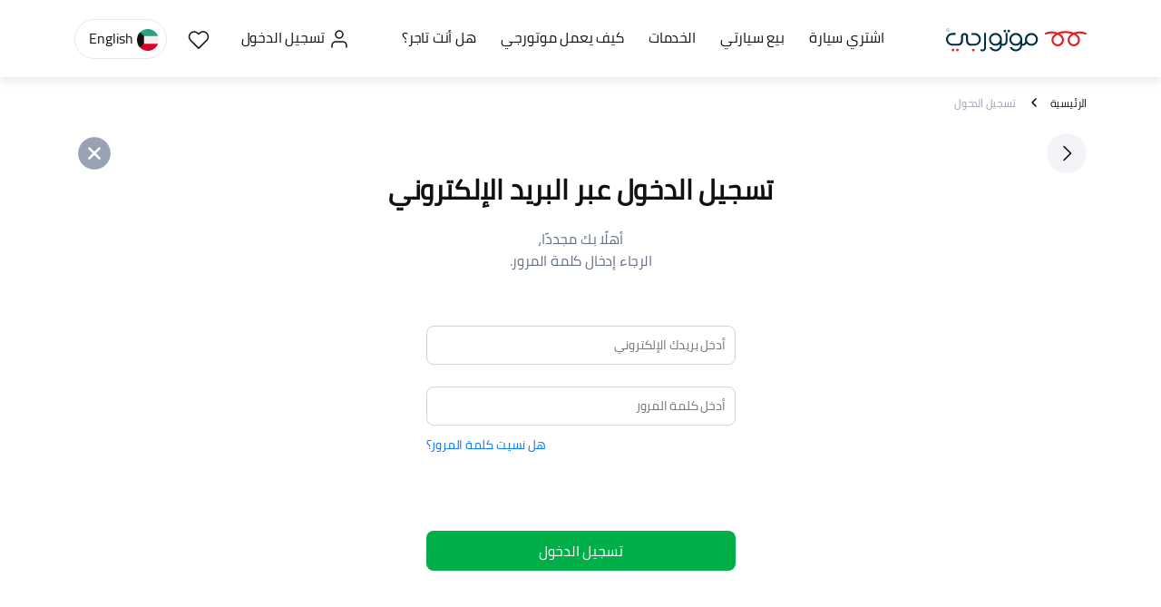

--- FILE ---
content_type: text/html; charset=utf-8
request_url: https://www.motorgy.com/ar/SignIn?returnUrl=car-details%2Fcadillac-escalade-2015%2F16916
body_size: 21970
content:

<!DOCTYPE html>
<html dir="rtl" lang="ar-kw">
<head>
    <meta charset="utf-8" />
    <meta name="viewport" content="width=device-width, initial-scale=1, maximum-scale=1.0, user-scalable=yes ,shrink-to-fit=no">
    <meta http-equiv="Content-Type" content="text/html;charset=UTF-8">
    
    <link async media="all" rel="shortcut icon" href="/images/logo/Motorgy_Logo.png" type="image/x-icon">
    <link rel="manifest" href="/manifest.json">
    <link rel="manifest" href="/manifest.webmanifest" />
    <link rel="apple-touch-icon" href="/images/logo/Motorgy_Logo.png">

        <link href="/styles/bundle_v1.rtl.min.css" rel="stylesheet" />
    
<link rel="alternate" hreflang="AR-KW" href="https://www.motorgy.com/ar" />
<link rel="alternate" hreflang="EN-KW" href="https://www.motorgy.com" />
<link rel="alternate" hreflang="x-default" href="https://www.motorgy.com" />

<link rel="canonical" href="https://www.motorgy.com/ar/signin" />
<script type="application/ld+json">
    {
    "context": "https://schema.org",
    "type": "Corporation",
    "name": "Motorgy",
    "url": "https://www.motorgy.com",
    "sameAs": [
        "https://www.facebook.com/Motorgy-103042014678892/",
        "https://twitter.com/motorgykw/",
        "https://www.instagram.com/motorgykw/"
    ]
   }
</script>


        <!--Enable google index-->
        <meta name="robot" content="index">


<!-- Open Graph data -->

<meta property="og:title" content="&#x623;&#x647;&#x644;&#x64B;&#x627; &#x628;&#x643; &#x641;&#x64A; &#x645;&#x648;&#x62A;&#x648;&#x631;&#x62C;&#x64A;" />
<meta property="og:type" content="website" />
<meta property="og:url" content="https://www.motorgy.com/ar/signin?returnurl=car-details%2fcadillac-escalade-2015%2f16916" />
<meta property="og:image" og:image:width="300px" og:image:height="300px" name="logoShare" content="https://www.motorgy.com/images/logo/Motorgy_Logo.png" />
<meta property="og:description" name="descShare" content="&#x645;&#x648;&#x62A;&#x648;&#x631;&#x62C;&#x64A; &#x647;&#x648; &#x623;&#x633;&#x647;&#x644; &#x637;&#x631;&#x64A;&#x642;&#x629; &#x644;&#x628;&#x64A;&#x639; &#x633;&#x64A;&#x627;&#x631;&#x62A;&#x643; &#x641;&#x64A; &#x627;&#x644;&#x643;&#x648;&#x64A;&#x62A;" />
<meta property="og:site_name" content="Motorgy" />
<!-- Twitter Card data -->
<meta name="twitter:card" content="summary_large_image">
<meta name="twitter:title" content="&#x623;&#x647;&#x644;&#x64B;&#x627; &#x628;&#x643; &#x641;&#x64A; &#x645;&#x648;&#x62A;&#x648;&#x631;&#x62C;&#x64A;">

<meta name="twitter:description" content="&#x645;&#x648;&#x62A;&#x648;&#x631;&#x62C;&#x64A; &#x647;&#x648; &#x623;&#x633;&#x647;&#x644; &#x637;&#x631;&#x64A;&#x642;&#x629; &#x644;&#x628;&#x64A;&#x639; &#x633;&#x64A;&#x627;&#x631;&#x62A;&#x643; &#x641;&#x64A; &#x627;&#x644;&#x643;&#x648;&#x64A;&#x62A; ">
<meta name="twitter:image:src" content="https://www.motorgy.com/images/logo/Motorgy_Logo.png">
<meta name="facebook-domain-verification" content="b91yotgrc7ahmhk1lslopq1zk6g9vn" />

    
    <meta name="viewport" content="width=device-width, initial-scale=1,maximum-scale=1.0, shrink-to-fit=no">
        <style>
            .icon-width {
                width: 44px !important;
                height: 44px !important;
            }
        </style>

    

   
    <title>&#x623;&#x647;&#x644;&#x64B;&#x627; &#x628;&#x643; &#x641;&#x64A; &#x645;&#x648;&#x62A;&#x648;&#x631;&#x62C;&#x64A;</title>
    <meta name="description" content="&#x645;&#x648;&#x62A;&#x648;&#x631;&#x62C;&#x64A; &#x647;&#x648; &#x623;&#x633;&#x647;&#x644; &#x637;&#x631;&#x64A;&#x642;&#x629; &#x644;&#x628;&#x64A;&#x639; &#x633;&#x64A;&#x627;&#x631;&#x62A;&#x643; &#x641;&#x64A; &#x627;&#x644;&#x643;&#x648;&#x64A;&#x62A;">
    <style>
        div#loading {
            width: 100%;
            position: fixed;
            text-align: center;
            opacity: 0.5;
            background-color: black;
            vertical-align: middle;
            z-index: 99999999999;
            margin: 0px;
            padding: 0px;
            height: 100vh;
            display: none;
        }

            div#loading img {
                top: 50%;
                position: relative;
            }

        .btn-get {
            background-color: #079d45;
            color: #fff;
            border: 1px solid #00AF48;
            border-radius: 8px;
            cursor: pointer;
            white-space: nowrap;
        }

        div#loading_details {
            width: 100%;
            position: fixed;
            text-align: center;
            opacity: 0.5;
            background-color: black;
            vertical-align: middle;
            z-index: 600;
            margin: 0px;
            padding: 0px;
            height: 100vh;
            display: none;
        }

            div#loading_details img {
                top: 50%;
                position: absolute;
            }

        .offcanvas-bottom {
            height: auto !important;
        }
        .modal-content {
            border-radius: 1rem !important;
        }
        .modal-body {
            padding: 1.5rem !important;
        }
    </style>
    <meta name="theme-color" content="#fffff">
        <script type="text/javascript">
    let moeDataCenter = "dc_2"; 
    // Replace "DC" with the actual Data center value from the above table
    let moeAppID = "F5TETT538OU3I66XEHN4E80Z"; 
    // Replace "WorkspaceID" available in the settings page of MoEngage Dashboard.
    let sdkVersion = "2"; 
    // Replace this value with the version of Web SDK that you intend to use. It is recommended to use the format x (major)
    !function(e,n,i,t,a,r,o,d){if(!moeDataCenter||!moeDataCenter.match(/^dc_[0-9]+$/gm))return console.error("Data center has not been passed correctly. Please follow the SDK installation instruction carefully.");var s=e[a]=e[a]||[];if(s.invoked=0,s.initialised>0||s.invoked>0)return console.error("MoEngage Web SDK initialised multiple times. Please integrate the Web SDK only once!"),!1;e.moengage_object=a;var l={},g=function n(i){return function(){for(var n=arguments.length,t=Array(n),a=0;a<n;a++)t[a]=arguments[a];(e.moengage_q=e.moengage_q||[]).push({f:i,a:t})}},u=["track_event","add_user_attribute","add_first_name","add_last_name","add_email","add_mobile","add_user_name","add_gender","add_birthday","destroy_session","add_unique_user_id","update_unique_user_id","moe_events","call_web_push","track","location_type_attribute","identifyUser","getUserIdentities"],m={onsite:["getData","registerCallback","getSelfHandledOSM"]};for(var c in u)l[u[c]]=g(u[c]);for(var v in m)for(var f in m[v])null==l[v]&&(l[v]={}),l[v][m[v][f]]=g(v+"."+m[v][f]);r=n.createElement(i),o=n.getElementsByTagName("head")[0],r.async=1,r.src=t,o.appendChild(r),e.moe=e.moe||function(){return(s.invoked=s.invoked+1,s.invoked>1)?(console.error("MoEngage Web SDK initialised multiple times. Please integrate the Web SDK only once!"),!1):(d=arguments.length<=0?void 0:arguments[0],l)},r.addEventListener("load",function(){if(d)return e[a]=e.moe(d),e[a].initialised=e[a].initialised+1||1,!0}),r.addEventListener("error",function(){return console.error("Moengage Web SDK loading failed."),!1})}(window,document,"script","https://cdn.moengage.com/release/"+moeDataCenter+"/versions/"+sdkVersion+"/moe_webSdk.min.latest.js","Moengage");

    Moengage = moe({
    app_id: moeAppID,
    debug_logs: 0, 
    swPath: "/Mg_sw.js"
});
    
    
</script>


	<meta name="theme-color" content="#fff" />
	<link rel="manifest" href="/manifest.webmanifest" />
</head>
<body>
    <script src="/lib/jquery/dist/jquery.min.js"></script>
    <script src="/lib/bootstrap/js/bootstrap.bundle.min.js"></script>
        <!-- Google Tag Manager (noscript) -->
        <noscript>
            <iframe src="https://collectdata.motorgy.com/ns.html?id=GTM-5TWV9TC"
                    height="0" width="0" style="display:none;visibility:hidden"></iframe>
        </noscript>
        <!-- End Google Tag Manager (noscript) -->
    
    <header class="webview-only" style="position: sticky; top: 0; z-index: 1000;">
        <nav class="navbar navbar-expand-lg sticky-top navbar-light  bg-white " style="width:100%">
            <div class="container container-xxl">

                <a class="navbar-brand p-0 mr-60" aria-label=" motorgy" href="/ar">
                        <img loading="lazy" alt="شعار موتورجي" class=" header-logo" src="/images/logo/logo.svg?v=4g1LE7RSiBjlAE34lzBM9Va_6pi9_v-b_P7pDNcyrAo" width="155" height="28">
                </a>
                <div class="collapse navbar-collapse bg-white">
                    <ul class="navbar-nav flex-row bd-navbar-nav py-3 justify-content-between w-100">
                        <li class="nav-item  col-10 col-md-auto">
                            <a class="nav-link p-2 ff-medium color_title fs-16 " id="btn_buyacar_header" href="/ar/used-cars">
                                اشتري سيارة
                            </a>
                        </li>
                        <li class="nav-item  col-10 col-md-auto">
                            <a class="nav-link p-2 ff-medium color_title fs-16" id="btn_Sellmycar_header" href="/ar/sell-your-car">
                                بيع سيارتي
                            </a>
                        </li>
                        <li class="nav-item  col-10 col-md-auto">
                            <a class="nav-link  ff-medium color_title fs-16" id="btn_services_header" href="/ar/car-services">
                                الخدمات
                            </a>
                        </li>
                        <li class="nav-item  col-10 col-md-auto">
                            <a class="nav-link p-2 ff-medium color_title fs-16" id="btn_howitworks_header" href="/ar/Howitworks">
                                كيف يعمل موتورجي
                            </a>
                        </li>
                        <li class="nav-item col-10 col-md-auto">
                            <a class="nav-link p-2 ff-medium color_title fs-16" id="btn_dealerregistration_header" href="/ar/dealer-register"> هل أنت تاجر؟</a>
                        </li>
                        <li class="nav-item col-10 col-md-auto">

                        </li>
                        <li class="nav-item col-10 col-md-auto">

                        </li>
                            <li class="nav-item   col-10 col-md-auto">
                                <a class="nav-link fs-16 signin-hover-bg color_title ff-medium" href="/ar/Signup">
                                    <img loading="lazy" width="24" height="24" src="/images/icons/User.svg?v=2pwF2JaEQBqpB3WPEFyN9ypu_AwXkMK5algRtjQwBBs" alt="المستخدم" class="mr-1"> تسجيل الدخول
                                </a>
                            </li>
                            <li class="nav-item   col-10 col-md-auto ">
                                <a class="nav-link p-2 fs-16 heart-hover-bg color_title ff-medium webview-only" href="/ar/Signup">
                                    <img loading="lazy" src="/images/icons/heart_icon.svg?v=vcItHyZ65oNZkA1eYcYwy79NkuWNZjqJtDw2QJMbPt0" alt="إعجاب" width="24" height="24" style="margin-left: 2px;margin-top: 2px;">
                                </a>
                            </li>
                        <li class="nav-item col-6 col-md-auto">
                            


<div class="dropdown">

    <a class="nav-link color_title btn btn-language" href="/en/SignIn?returnUrl=car-details%2Fcadillac-escalade-2015%2F16916">
        <img loading="lazy" width="24" height="24" src="/images/icons/kuwait_flag.svg?v=DemQ1clpuECP3OgD38T1uTIyr6MR5Yj_V65LlWSQG-E" alt="الكويت" />
        English
    </a>
</div>
                        </li>
                    </ul>
                </div>
            </div>
        </nav>
    </header>


        <div id="loading" style="display:none;">
            <img loading="lazy" src="/images/loading.gif" alt="ايقونة التحميل" width="100" height="100" />
        </div>
        <div id="loading_details" style="display:none;">

        </div>
        
<section class="bcrumb">
    <div class="container">
        <div class="row">
            <div class="col">
                <ul class="list-inline m-0">
                    <li class="list-inline-item"><a class="ff-medium fs-12 color_title" href="/ar">الرئيسية</a></li>
                    <li class="list-inline-item disabled"><a href="#" class="ff-medium fs-12 color_subtitle">تسجيل الدخول</a></li>
                </ul>
            </div>
        </div>
    </div>
</section>

<section class="sign-in ">
    <div class="container">
        <div class="row justify-content-center">
            <div class="col-12">
                <div class="row mt-2">
                    <div class="col-6 text-start">
                        <a class="step-link webview-only" href="/ar/Signup">
                            <svg class="rotate180 icon-width" xmlns="http://www.w3.org/2000/svg" viewBox="0 0 44 44" fill="none">
                                <rect width="44" height="44" rx="22" fill="#F2F4F7" />
                                <path d="M25 29.5L17.5 22L25 14.5" stroke="#111111" stroke-width="1.5" stroke-linecap="round" stroke-linejoin="round" />
                            </svg>
                        </a>
                    </div>
                    <div class="col-6 text-end">
                        <a class="step-link" href="/ar">
                            <svg class="icon-width" xmlns="http://www.w3.org/2000/svg" viewBox="0 0 44 44" fill="none">
                                <path d="M22 4.125C18.4647 4.125 15.0087 5.17335 12.0692 7.13748C9.12966 9.10161 6.83858 11.8933 5.48566 15.1595C4.13274 18.4258 3.77876 22.0198 4.46847 25.4872C5.15818 28.9547 6.86061 32.1397 9.36047 34.6395C11.8603 37.1394 15.0454 38.8418 18.5128 39.5315C21.9802 40.2212 25.5742 39.8673 28.8405 38.5143C32.1067 37.1614 34.8984 34.8703 36.8625 31.9308C38.8267 28.9913 39.875 25.5353 39.875 22C39.8659 17.262 37.9798 12.7207 34.6295 9.3705C31.2793 6.02026 26.738 4.13409 22 4.125ZM28.4797 26.5203C28.7379 26.781 28.8827 27.1331 28.8827 27.5C28.8827 27.8669 28.7379 28.219 28.4797 28.4797C28.2169 28.7338 27.8656 28.8759 27.5 28.8759C27.1344 28.8759 26.7831 28.7338 26.5203 28.4797L22 23.9422L17.4797 28.4797C17.2169 28.7338 16.8656 28.8759 16.5 28.8759C16.1344 28.8759 15.7831 28.7338 15.5203 28.4797C15.2621 28.219 15.1173 27.8669 15.1173 27.5C15.1173 27.1331 15.2621 26.781 15.5203 26.5203L20.0578 22L15.5203 17.4797C15.3011 17.2125 15.189 16.8734 15.206 16.5282C15.2229 16.183 15.3677 15.8564 15.612 15.612C15.8564 15.3677 16.183 15.2229 16.5282 15.206C16.8734 15.189 17.2125 15.3011 17.4797 15.5203L22 20.0578L26.5203 15.5203C26.7875 15.3011 27.1266 15.189 27.4718 15.206C27.817 15.2229 28.1436 15.3677 28.388 15.612C28.6324 15.8564 28.7771 16.183 28.7941 16.5282C28.811 16.8734 28.699 17.2125 28.4797 17.4797L23.9422 22L28.4797 26.5203Z" fill="#98A2B3" />
                            </svg>
                        </a>
                    </div>
                </div>
                <div class="row justify-content-center mb-5">
                    <div class="col-11">
                        <div class="row">
                            <div class="col-12 text-center">
                                <h4 class="mb-4 ff-semiBold fs-30 color_title"> تسجيل الدخول عبر البريد الإلكتروني</h4>
                            </div>
                        </div>
                        <div class="row">
                            <div class="col-12 text-center">
                                <p class="fs-16 ff-regular color_subtitle mb-0">أهلًا بك مجددًا، </p>
                                <p class="fs-16 ff-regular color_subtitle mb-0">الرجاء إدخال كلمة المرور. </p>

                            </div>
                        </div>


                        <div class="row justify-content-center mt-60">
                            <div class="col-12 col-lg-4">
                                <form method="post" action="/ar/SignIn">

                                    <input id="ReturnUrl" name="ReturnUrl" type="hidden" value="car-details/cadillac-escalade-2015/16916" />

                                    <div class="mb-4">

                                        <input type="email" id="lgnemailtxt" class="form-control mb-2  fs-14 ff-regular ServerSideValidation" data-val="true" data-val-required="الرجاء إدخال بريدك الإلكتروني" placeholder="أدخل بريدك الإلكتروني" required data-val-email="الرجاء إدخال بريد إلكتروني صحيح" data-val-regex-pattern="^[a-zA-Z0-9_\.-]+@([a-zA-Z0-9-]+\.)+[a-zA-Z]{2,6}$" data-val-regex="الرجاء إدخال بريد إلكتروني صحيح" style="padding:10px !important" name="OLogin.Email" value="" />
                                        <span style="color:red;" class="fs-14 ff-regular field-validation-valid" data-valmsg-for="OLogin.Email" data-valmsg-replace="true"></span>
                                    </div>

                                    <div class="mb-4">
                                        <input type="password" id="lgnpwdtxt" class="form-control mb-2  fs-14 ff-regular ServerSideValidation" data-val="true" data-val-required="الرجاء إدخال كلمة المرور الخاصة بك" placeholder="أدخل كلمة المرور" required style="padding:10px !important" name="OLogin.Password" />

                                        <div class="row">
                                            <div class="col-6">
                                                <span style="color:red;" class="fs-14 ff-regular field-validation-valid" data-valmsg-for="OLogin.Password" data-valmsg-replace="true"></span>
                                            </div>
                                            <div class="col-6 text-end">
                                                <a class="color_link underlined fs-14 ff-regular" href="/ar/ForgetPassword">هل نسيت كلمة المرور؟</a>
                                            </div>
                                        </div>
                                    </div>

                                    <div class="row">
                                        <div class="col-12 mt-60">
                                            <button class="btn-LogIn w-100 ff-medium fs-16">تسجيل الدخول</button>
                                        </div>
                                    </div>
                                    <div class="row" style="margin-top: 20px;">
                                        <div class="col">
                                            <span style="color:#cc1e25"></span>

                                            <div class="alert alert-success alert-dismissible fade show" role="alert" style="display:none;">
                                                <button type="button" class="btn-close" data-bs-dismiss="alert" aria-label="Close"></button>
                                                <span id="txtMessageSuccess"></span>
                                            </div>

                                            <div class="alert alert-danger alert-dismissible fade show" style="display:none;">
                                                <button type="button" class="btn-close" data-bs-dismiss="alert" aria-label="Close"></button>
                                                <span id="txtMessageFailure"></span>
                                            </div>
                                        </div>
                                    </div>

                                <input name="__RequestVerificationToken" type="hidden" value="CfDJ8JjDyt09VQxArVQU1d7iiij8BKK_WyLyiF7GhFQlsrpoBzhbMJEZSWg9ZxXvlW_B2UrRDMYbGGaaycw696eG8Tne7w8ZLh1sDXMyfXIMl2HpD8WgsTaHtiuAtgIwWYwpeBo-66NgwsTNL2s_fds_EIE" /></form>
                            </div>
                        </div>
                    </div>
                </div>
            </div>
        </div>
    </div>
</section>


<div class="modal fade" id="forgotPassModal" tabindex="-1" role="dialog" aria-labelledby="exampleModalLabel" aria-hidden="true">
    <div class="modal-dialog modal-lg modal-dialog-centered" role="document">
            <div class="modal-content">
                <div class="modal-header" style="direction:rtl">
                    <h5 class="modal-title" id="exampleModalLabel">  هل نسيت كلمة المرور؟</h5>
                    <button type="button" class="btn-close" data-bs-dismiss="modal" aria-label="Close"></button>
                </div>
                <div class="modal-body">
                    <div class="row mt-5 mb-60 justify-content-center">
                        <div class="col-lg-6">
                            <p class=" mb-4 color-light">
                                أدخل بريدك الإلكتروني ليصلك رابط إعادة تعيين كلمة المرور.
                            </p>

                            <form data-ajax="true" data-ajax-success="OnForgotPasswordSuccess" data-ajax-failure="OnForgotPasswordFailure" action="/ar/ForgetPassword" method="post">
                                <div class="row mt-4">
                                    <div class="col">
                                        <input type="email" id="lgntxt" class="form-control form-control-lg w-100 mb-3 ServerSideValidation" data-val="true" data-val-required="هذا الحقل مطلوب" placeholder="البريد الإلكتروني" required data-val-email="الرجاء إدخال بريد إلكتروني صحيح" data-val-regex-pattern="^[a-zA-Z0-9_\.-]+@([a-zA-Z0-9-]+\.)+[a-zA-Z]{2,6}$" data-val-regex="الرجاء إدخال بريد إلكتروني صحيح" name="OLogin.Email" value="" />
                                        <span style="color:red;" class="field-validation-valid" data-valmsg-for="OLogin.Email" data-valmsg-replace="true"></span>
                                    </div>
                                </div>
                                <div class="row mt-4">
                                    <div class="col">
                                        <div class="alert alert-danger forgotPasswordError alert-dismissible fade show" style="display:none;">
                                            <button type="button" class="btn-close" data-bs-dismiss="alert" aria-label="Close"></button>
                                            <span id="txtMessageFailureForgotPassword"></span>
                                        </div>
                                    </div>
                                </div>
                                <div class="row">
                                    <div class="col">
                                        <button id="btnSubmit" class="btn-LogIn w-100 ff-medium fs-16">إرسال</button>
                                    </div>
                                </div>
                            <input name="__RequestVerificationToken" type="hidden" value="CfDJ8JjDyt09VQxArVQU1d7iiij8BKK_WyLyiF7GhFQlsrpoBzhbMJEZSWg9ZxXvlW_B2UrRDMYbGGaaycw696eG8Tne7w8ZLh1sDXMyfXIMl2HpD8WgsTaHtiuAtgIwWYwpeBo-66NgwsTNL2s_fds_EIE" /></form>

                            <br>
                        </div>
                    </div>
                </div>
            </div>
        </div>
    </div>


            
<footer class="border-top footer webview-only market-place-purchase-footer">
    <div class="container container-xxl ">
        <div class="row">
            <div class="col-12 col-lg-4">
                <ul style=" display: flex; flex-direction: column; list-style: none; flex-wrap: wrap; padding: 0px; width: 70%">
                    <li class="nav-item mb-30">
                        <a class="navbar-brand" href="/ar">
                                <svg width="220px" height="36px" viewBox="0 0 222 36" version="1.1" xmlns="http://www.w3.org/2000/svg" xmlns:xlink="http://www.w3.org/1999/xlink">
                                    <!-- Generator: Sketch 53.1 (72631) - https://sketchapp.com -->
                                    <title>motorgy_logo copy</title>
                                    <desc>Created with Sketch.</desc>
                                    <g id="Page-1" stroke="none" stroke-width="1" fill="none" fill-rule="evenodd">
                                        <g id="Artboard" transform="translate(-1109.000000, -61.000000)">
                                            <g id="motorgy_logo" transform="translate(1109.000000, 61.000000)">
                                                <g id="moar">
                                                    <path d="M194.98076,18.0679062 C194.98076,21.8177783 197.976558,24.8582152 201.671374,24.8582152 C205.366191,24.8582152 208.361989,21.8177783 208.361989,18.0679062 C208.361989,16.4970138 207.812759,14.9261214 206.86409,13.7606206 C205.565911,12.1897282 203.818363,10.9228795 201.671374,9.9094005 C198.076418,11.6323147 194.98076,14.4193819 194.98076,18.0679062 M169.566412,18.0679062 C169.566412,21.8177783 172.56221,24.8582152 176.257027,24.8582152 C179.951843,24.8582152 182.947641,21.8177783 182.947641,18.0679062 C182.947641,16.8010575 182.598131,15.5342087 181.998972,14.5714037 C180.900513,12.8484895 178.953244,11.2269232 176.207097,9.9094005 C173.311159,11.378945 169.566412,14.0646643 169.566412,18.0679062 M166.520685,18.0679062 C166.520685,14.4193819 168.617743,11.0749013 172.56221,8.439856 C170.664872,7.88244257 168.717603,7.62907283 166.720405,7.62907283 C163.724608,7.62907283 160.82867,8.23716021 158.132452,9.45333497 C157.383503,9.80805261 156.434834,9.45333497 156.135254,8.6425518 C155.785745,7.88244257 156.135254,6.91963756 156.934133,6.61559387 C160.029791,5.19672332 163.325168,4.48728805 166.770335,4.48728805 C170.015782,4.48728805 173.261229,5.14604937 176.257027,6.46357203 C181.299952,4.18324436 187.241617,3.47380908 193.482862,4.38594015 C196.578519,4.84200568 199.324666,5.55144096 201.721304,6.51424597 C202.769833,6.05818044 203.868293,5.7034628 204.916822,5.39941911 C207.01388,4.84200568 209.110938,4.537962 211.257926,4.537962 C214.703093,4.537962 217.99847,5.24739727 221.094127,6.66626782 C221.843077,7.02098546 222.192587,7.93311652 221.893007,8.69322575 C221.543497,9.45333497 220.644758,9.80805261 219.895809,9.50400892 C217.199591,8.28783416 214.303653,7.67974678 211.307856,7.67974678 C209.460448,7.67974678 207.563109,7.93311652 205.765631,8.439856 C205.665771,8.439856 205.615841,8.49052995 205.515981,8.49052995 C206.96395,9.45333497 208.212199,10.5681618 209.260728,11.7843366 C210.708697,13.5072508 211.507576,15.7875785 211.507576,18.1185801 C211.507576,23.5913665 207.11374,28 201.771234,28 C196.378799,28 192.034893,23.5406926 192.034893,18.1185801 C192.034893,13.9633164 194.581321,10.7708576 198.026488,8.5412039 C196.528589,8.08513837 194.8809,7.78109468 193.133352,7.52772494 C188.439936,6.86896361 183.94624,7.1730073 180.001773,8.439856 C182.098832,9.75737866 183.64666,11.2269232 184.695189,12.9498374 C185.643858,14.4193819 186.143158,16.294318 186.143158,18.1185801 C186.143158,23.5913665 181.749322,28 176.406816,28 C171.064311,28 166.520685,23.5406926 166.520685,18.0679062" id="Shape" fill="#DF1F26" fill-rule="nonzero"></path>
                                                    <path d="M2.27027027,2.22222222 L2.27027027,3.06666667 L3.02702703,3.06666667 C3.40540541,3.06666667 3.62162162,2.88888889 3.62162162,2.66666667 C3.62162162,2.4 3.35135135,2.26666667 3.02702703,2.26666667 L2.27027027,2.26666667 L2.27027027,2.22222222 Z M2.27027027,4 L2,4 L2,2 L3.08108108,2 C3.62162162,2 3.94594595,2.26666667 3.94594595,2.62222222 C3.94594595,2.88888889 3.67567568,3.15555556 3.35135135,3.2 L4,4 L3.67567568,4 L3.08108108,3.24444444 L2.32432432,3.24444444 L2.32432432,4 L2.27027027,4 Z" id="Shape" fill="#1F172B" fill-rule="nonzero"></path>
                                                    <path d="M3,0 C1.32,0 0,1.15 0,2.5 C0,3.9 1.38,5 3,5 C4.68,5 6,3.85 6,2.5 C6,1.1 4.62,0 3,0 M3,0.25 C4.5,0.25 5.7,1.25 5.7,2.5 C5.7,3.75 4.5,4.75 3,4.75 C1.5,4.75 0.3,3.75 0.3,2.5 C0.3,1.25 1.5,0.25 3,0.25" id="Shape" fill="#1F172B" fill-rule="nonzero"></path>
                                                    <path d="M10.9759036,36 C9.81927711,36 9,35.1604938 9,33.9753086 C9,32.7901235 9.81927711,32 10.9759036,32 C12.1807229,32 13,32.7901235 13,33.9753086 C13,35.1604938 12.1325301,36 10.9759036,36" id="Path" fill="#DF1F26" fill-rule="nonzero"></path>
                                                    <path d="M17.9759036,36 C16.8192771,36 16,35.1604938 16,33.9753086 C16,32.7901235 16.8192771,32 17.9759036,32 C19.1807229,32 20,32.7901235 20,33.9753086 C20,35.1604938 19.1807229,36 17.9759036,36" id="Path" fill="#DF1F26" fill-rule="nonzero"></path>
                                                    <path d="M42.9759036,36 C41.8192771,36 41,35.1604938 41,33.9753086 C41,32.7901235 41.8192771,32 42.9759036,32 C44.1807229,32 45,32.7901235 45,33.9753086 C45,35.1604938 44.1807229,36 42.9759036,36" id="Path" fill="#DF1F26" fill-rule="nonzero"></path>
                                                    <path d="M92.9769245,6 C94.1811361,6 95,5.16049383 95,3.97530864 C95,2.79012346 94.1811361,2 92.9769245,2 C91.8208814,2 91.0020175,2.79012346 91.0020175,3.97530864 C90.953849,5.16049383 91.7727129,6 92.9769245,6" id="Path" fill="#002E40" fill-rule="nonzero"></path>
                                                    <path d="M98.9759036,2 C97.8192771,2 97,2.79012346 97,3.97530864 C97,5.16049383 97.8192771,6 98.9759036,6 C100.180723,6 101,5.16049383 101,3.97530864 C101,2.83950617 100.180723,2 98.9759036,2" id="Path" fill="#002E40" fill-rule="nonzero"></path>
                                                    <path d="M78.0460751,24.1925043 C74.1365188,24.1925043 70.9692833,21.0306644 70.9692833,17.1277683 C70.9692833,13.2248722 74.1365188,10.0630324 78.0460751,10.0630324 C81.9556314,10.0630324 85.1228669,13.2248722 85.1228669,17.1277683 L85.1228669,17.1277683 C85.1228669,21.0306644 81.9556314,24.1925043 78.0460751,24.1925043 L78.0460751,24.1925043 Z M94.0307167,20.4872232 C94.0307167,22.8586031 92.2986348,24.1431005 90.2201365,24.1431005 L88.1911263,24.1431005 L88.1911263,17.0783646 C88.1911263,17.0783646 88.1911263,17.0783646 88.1911263,17.0783646 C88.1911263,11.4957411 83.6877133,7 78.0955631,7 C72.503413,7 68,11.4957411 68,17.0783646 C68,22.6609881 72.503413,27.1567291 78.0955631,27.1567291 C80.8668942,27.1567291 83.3412969,26.0698467 85.1723549,24.241908 L85.1723549,26.2180579 L85.1723549,26.2180579 C85.0238908,30.0221465 81.9061433,33.0357751 78.0955631,33.0357751 C75.4726962,33.0357751 73.1962457,31.6030664 71.9590444,29.4787053 L68.6433447,29.4787053 C70.0784983,33.2827939 73.7406143,36 78.0955631,36 C83.2918089,36 87.5972696,32.0477002 88.0921502,27.0085179 L90.2201365,27.0085179 L90.2201365,27.0085179 C91.3583618,27.0579216 92.5460751,26.8603066 93.4863481,26.4156729 C95.7133106,25.3287905 97,22.8586031 97,20.4378194 L97,7 L94.0307167,7 L94.0307167,20.4872232 Z" id="Shape" fill="#002E40" fill-rule="nonzero"></path>
                                                    <path d="M60.0837989,7.04931973 L60.0837989,16.2227891 L60.0837989,19.1819728 L60.0837989,30.6241497 C60.0837989,31.2159864 59.9329609,31.7091837 59.6312849,32.202381 C59.3296089,32.5969388 58.9273743,32.8435374 58.424581,32.9914966 C58.2234637,33.0408163 58.0223464,33.0901361 57.8212291,33.0901361 L57.6703911,33.0901361 C57.1675978,33.0901361 56.4134078,32.8928571 55.4581006,32.547619 L55.2067039,32.3996599 C54.5027933,33.9778912 54.1005587,34.8656463 54,35.0629252 C54.2011173,35.1615646 54.603352,35.3095238 55.2067039,35.5561224 C56.2122905,35.8520408 56.9664804,36 57.5195531,36 L57.8715084,36 C58.6256983,36 59.4301676,35.8027211 60.2346369,35.3588435 C61.3407821,34.7670068 62.1452514,33.8792517 62.5977654,32.744898 C62.849162,32.005102 63,31.2159864 63,30.377551 L63,19.1326531 L63,16.1734694 L63,7 L60.0837989,7.04931973 L60.0837989,7.04931973 Z" id="Path" fill="#002E40" fill-rule="nonzero"></path>
                                                    <path d="M134.833887,24.1925043 C130.89701,24.1925043 127.707641,21.0306644 127.707641,17.1277683 C127.707641,13.2248722 130.89701,10.0630324 134.833887,10.0630324 C138.770764,10.0630324 141.960133,13.2248722 141.960133,17.1277683 C141.960133,21.0306644 138.770764,24.1925043 134.833887,24.1925043 M110.166113,24.1925043 C106.229236,24.1925043 103.039867,21.0306644 103.039867,17.1277683 C103.039867,13.2248722 106.229236,10.0630324 110.166113,10.0630324 C114.10299,10.0630324 117.292359,13.2248722 117.292359,17.1277683 C117.292359,21.0306644 114.10299,24.1925043 110.166113,24.1925043 M134.833887,7.04940375 C129.202658,7.04940375 124.667774,11.5451448 124.667774,17.1277683 C124.667774,17.7206133 124.717608,18.2640545 124.817276,18.8074957 C124.817276,18.8074957 124.817276,18.8074957 124.817276,18.8074957 L124.817276,20.4872232 C124.817276,22.8586031 123.07309,24.1431005 120.980066,24.1431005 L120.332226,24.1431005 L120.332226,17.0783646 L120.332226,17.0783646 C120.332226,11.4957411 115.797342,7 110.166113,7 C104.534884,7 100,11.4957411 100,17.0783646 C100,22.6609881 104.534884,27.1567291 110.166113,27.1567291 C112.956811,27.1567291 115.448505,26.0698467 117.292359,24.241908 L117.292359,26.2180579 L117.292359,26.2180579 C117.142857,30.0221465 114.003322,33.0357751 110.166113,33.0357751 C107.524917,33.0357751 105.232558,31.6030664 103.986711,29.4787053 L100.647841,29.4787053 C102.093023,33.2827939 105.780731,36 110.166113,36 C115.398671,36 119.734219,32.0477002 120.232558,27.0085179 L120.980066,27.0085179 L120.980066,27.0085179 C122.126246,27.0579216 123.322259,26.8603066 124.269103,26.4156729 C125.51495,25.8228279 126.461794,24.7359455 127.059801,23.5502555 C128.903654,25.7240204 131.694352,27.1567291 134.833887,27.1567291 C140.465116,27.1567291 145,22.6609881 145,17.0783646 C145,11.5451448 140.415282,7.04940375 134.833887,7.04940375" id="Shape" fill="#002E40" fill-rule="nonzero"></path>
                                                    <polygon id="Path" fill="#002E40" fill-rule="nonzero" points="117 25.9 118 25.9 118 25.1"></polygon>
                                                    <path d="M44.8776065,7.09803922 L39.9909338,7.09803922 L39.9909338,10.0882353 L44.8776065,10.0882353 C48.8168631,10.0882353 52.0081596,13.2254902 52.0081596,17.0980392 C52.0081596,20.9705882 48.8168631,24.1078431 44.8776065,24.1078431 L44.8776065,24.1078431 L39.9909338,24.1078431 L39.5920218,24.1078431 C36.8495014,24.1078431 34.9546691,22.1960784 34.9048051,19.254902 L34.9048051,18.2745098 C34.9048051,17.6372549 34.9048051,17 34.9048051,16.3137255 C34.9048051,15.9705882 34.9048051,14.5490196 34.9048051,14.1568627 C34.9048051,12.9313725 34.9546691,11.6568627 34.456029,10.5294118 C33.9573889,9.35294118 33.0598368,8.37254902 31.9129646,7.73529412 C31.1151405,7.29411765 30.2175884,7.09803922 29.2701723,7.09803922 C27.225748,7.09803922 25.3309157,8.12745098 24.2837715,9.74509804 C23.4859474,10.9705882 23.4859474,12.3431373 23.5358114,13.8137255 C23.5358114,14.1078431 23.5358114,17.0490196 23.5358114,17.0490196 C23.5358114,17.7843137 23.5358114,18.5196078 23.5358114,19.254902 C23.4360834,22.1470588 21.5412511,24.0588235 18.8485947,24.0098039 L14.8594742,24.0098039 L14.8594742,24.0098039 L10.1722575,24.0098039 L10.1722575,24.0098039 C6.23300091,24.0098039 3.04170444,20.872549 3.04170444,17 C3.04170444,13.127451 6.23300091,9.99019608 10.1722575,9.99019608 L15.0589302,9.99019608 L15.0589302,7 L10.1722575,7 C4.53762466,7 0,11.4607843 0,16.9509804 C0,22.4411765 4.53762466,26.9509804 10.1722575,26.9509804 L14.8594742,26.9509804 L15.0589302,26.9509804 L19.3472348,26.9509804 C20.593835,26.9509804 21.7407072,26.6568627 22.6881233,26.2156863 C25.1314597,25.0392157 26.7769719,22.3431373 26.7769719,19.3039216 L26.7769719,12.8333333 C26.7769719,12.7843137 26.7769719,12.7352941 26.7769719,12.5882353 C26.7769719,12.4901961 26.7769719,12.3921569 26.7769719,12.2941176 C26.7769719,12.1470588 26.8268359,12.0490196 26.8766999,11.8039216 C26.8766999,11.7058824 26.9265639,11.6078431 26.9764279,11.5098039 C27.37534,10.627451 28.2230281,10.0882353 29.1704442,10.0882353 C30.3671804,10.0882353 31.3644606,10.9705882 31.5639166,12.1960784 C31.7135086,12.9313725 31.6636446,13.7647059 31.6137806,14.5 C31.6137806,14.7941176 31.6137806,16.1666667 31.6137806,16.4607843 L31.6137806,19.3529412 C31.6137806,22.2941176 33.2592928,25.0882353 35.7026292,26.2647059 C36.6500453,26.7058824 37.8467815,27 39.0933817,27 C39.2429737,27 39.3427017,27 39.5421578,27 L39.9410698,27 L44.8277425,27 C50.4623753,27 55,22.5392157 55,17.0490196 C55,11.5588235 50.4623753,7.09803922 44.8776065,7.09803922" id="Path" fill="#002E40" fill-rule="nonzero"></path>
                                                </g>
                                            </g>
                                        </g>
                                    </g>
                                </svg>
                        </a>

                    </li>
                    <li class="nav-item  ff-regular color_title fs-16 mt-lg-3">
                        نتولى عنك عملية بيع سيارتك لنحصل لك <span class="ff-semiBold color_title fs-16">أفضل سعر</span>
                    </li>

                    <li class="nav-item  mt-lg-3">
                        <hr />
                    </li>
                    <li class="nav-item  ff-semiBold color_title fs-16  mt-lg-3">
                        تابعونا 
                    </li>
                    <li class="nav-item  mt-30">
                        <ul class="list-inline">
                            <li class="list-inline-item">
                                <a href="https://www.facebook.com/Motorgy-103042014678892/"  target="_blank">
                                    <svg width="44" height="44" viewBox="0 0 44 44" fill="none" xmlns="http://www.w3.org/2000/svg">
                                        <path fill-rule="evenodd" clip-rule="evenodd" d="M22 0C9.84974 0 0 9.84974 0 22C0 34.1503 9.84974 44 22 44C34.1503 44 44 34.1503 44 22C44 9.84974 34.1503 0 22 0ZM24.2931 22.9664V34.9355H19.3408V22.9668H16.8666V18.8422H19.3408V16.3658C19.3408 13.0009 20.7378 11 24.7071 11H28.0115V15.1251H25.946C24.4009 15.1251 24.2987 15.7015 24.2987 16.7773L24.2931 18.8417H28.0349L27.5971 22.9664H24.2931Z" fill="#0E0F0F" />
                                    </svg>
                                </a>
                            </li>
                            <li class="list-inline-item">
                                <a href="https://twitter.com/motorgykw"   target="_blank">
                                    <svg width="44" height="44" viewBox="0 0 44 44" fill="none" xmlns="http://www.w3.org/2000/svg">
                                        <path fill-rule="evenodd" clip-rule="evenodd" d="M22 0C9.84974 0 0 9.84974 0 22C0 34.1503 9.84974 44 22 44C34.1503 44 44 34.1503 44 22C44 9.84974 34.1503 0 22 0ZM21.3873 18.6431L21.3411 17.8819C21.2026 15.9088 22.4183 14.1067 24.3419 13.4076C25.0497 13.159 26.25 13.128 27.0349 13.3455C27.3426 13.4387 27.9274 13.7494 28.3429 14.029L29.0969 14.5417L29.9279 14.2776C30.3896 14.1378 31.0051 13.9047 31.2821 13.7494C31.5437 13.6096 31.7745 13.5319 31.7745 13.5785C31.7745 13.8426 31.2052 14.7437 30.7281 15.2408C30.0818 15.9399 30.2665 16.0021 31.5745 15.536C32.3593 15.2719 32.3747 15.2719 32.2208 15.5671C32.1285 15.7224 31.6514 16.2662 31.1436 16.7633C30.2818 17.6178 30.2357 17.711 30.2357 18.4256C30.2357 19.5287 29.7125 21.828 29.1893 23.0863C28.2198 25.4478 26.1423 27.8869 24.0649 29.1142C21.141 30.8387 17.2477 31.2737 13.97 30.2638C12.8774 29.9221 11 29.0521 11 28.8967C11 28.8501 11.5694 28.7879 12.2619 28.7724C13.7084 28.7413 15.1549 28.3374 16.386 27.6228L17.217 27.1256L16.2629 26.7994C14.9087 26.3333 13.693 25.2613 13.3852 24.2515C13.2929 23.9253 13.3237 23.9097 14.1854 23.9097L15.078 23.8942L14.3239 23.5369C13.4314 23.0863 12.6158 22.3251 12.2157 21.5483C11.9233 20.989 11.554 19.5753 11.6617 19.4665C11.6925 19.4199 12.0156 19.5131 12.385 19.6374C13.4468 20.0258 13.5853 19.9326 12.9697 19.2801C11.8156 18.0994 11.4617 16.3438 12.0156 14.6815L12.2772 13.9358L13.2929 14.9456C15.3703 16.9808 17.8171 18.1926 20.6178 18.5499L21.3873 18.6431Z" fill="#0E0F0F" />
                                    </svg>
                                </a>
                            </li>
                            <li class="list-inline-item">
                                <a href="https://www.instagram.com/motorgykw"   target="_blank">
                                    <svg width="44" height="44" viewBox="0 0 44 44" fill="none" xmlns="http://www.w3.org/2000/svg">
                                        <path fill-rule="evenodd" clip-rule="evenodd" d="M22 0C9.84974 0 0 9.84974 0 22C0 34.1503 9.84974 44 22 44C34.1503 44 44 34.1503 44 22C44 9.84974 34.1503 0 22 0ZM17.163 10.3376C18.4146 10.2806 18.8145 10.2667 22.0011 10.2667H21.9974C25.185 10.2667 25.5835 10.2806 26.835 10.3376C28.0841 10.3948 28.9373 10.5925 29.6853 10.8827C30.4577 11.1821 31.1104 11.583 31.7631 12.2357C32.4157 12.8879 32.8166 13.5425 33.1173 14.3142C33.4058 15.0603 33.6038 15.9129 33.6624 17.162C33.7186 18.4136 33.7333 18.8135 33.7333 22.0001C33.7333 25.1867 33.7186 25.5857 33.6624 26.8372C33.6038 28.0859 33.4058 28.9388 33.1173 29.6851C32.8166 30.4565 32.4157 31.1112 31.7631 31.7633C31.1111 32.416 30.4575 32.8179 29.686 33.1176C28.9395 33.4077 28.0859 33.6055 26.8367 33.6627C25.5852 33.7196 25.1865 33.7336 21.9996 33.7336C18.8132 33.7336 18.4136 33.7196 17.162 33.6627C15.9131 33.6055 15.0603 33.4077 14.3137 33.1176C13.5425 32.8179 12.8879 32.416 12.2359 31.7633C11.5835 31.1112 11.1826 30.4565 10.8827 29.6848C10.5927 28.9388 10.395 28.0861 10.3375 26.837C10.2808 25.5854 10.2667 25.1867 10.2667 22.0001C10.2667 18.8135 10.2813 18.4134 10.3373 17.1618C10.3935 15.9132 10.5915 15.0603 10.8824 14.314C11.1831 13.5425 11.584 12.8879 12.2366 12.2357C12.8888 11.5833 13.5435 11.1824 14.3152 10.8827C15.0612 10.5925 15.9139 10.3948 17.163 10.3376Z" fill="#0E0F0F" />
                                        <path fill-rule="evenodd" clip-rule="evenodd" d="M20.9482 12.3811C21.1526 12.3808 21.3725 12.3809 21.6098 12.381L22.0008 12.3811C25.1337 12.3811 25.505 12.3924 26.7421 12.4486C27.8861 12.5009 28.507 12.692 28.9206 12.8526C29.4682 13.0653 29.8586 13.3195 30.269 13.7302C30.6797 14.1409 30.9339 14.532 31.1471 15.0796C31.3077 15.4927 31.4991 16.1136 31.5511 17.2576C31.6073 18.4945 31.6196 18.866 31.6196 21.9974C31.6196 25.1288 31.6073 25.5003 31.5511 26.7372C31.4988 27.8812 31.3077 28.5021 31.1471 28.9153C30.9344 29.4628 30.6797 29.8527 30.269 30.2631C29.8583 30.6738 29.4684 30.928 28.9206 31.1407C28.5075 31.302 27.8861 31.4927 26.7421 31.545C25.5052 31.6012 25.1337 31.6135 22.0008 31.6135C18.8677 31.6135 18.4964 31.6012 17.2595 31.545C16.1155 31.4922 15.4946 31.3011 15.0808 31.1405C14.5332 30.9278 14.1421 30.6736 13.7314 30.2629C13.3208 29.8522 13.0665 29.4621 12.8534 28.9143C12.6928 28.5012 12.5014 27.8803 12.4493 26.7363C12.3931 25.4994 12.3818 25.1278 12.3818 21.9945C12.3818 18.8612 12.3931 18.4915 12.4493 17.2546C12.5016 16.1106 12.6928 15.4897 12.8534 15.0761C13.066 14.5286 13.3208 14.1375 13.7314 13.7268C14.1421 13.3161 14.5332 13.0619 15.0808 12.8487C15.4944 12.6874 16.1155 12.4967 17.2595 12.4442C18.3419 12.3953 18.7614 12.3806 20.9482 12.3782V12.3811ZM28.264 14.3294C27.4867 14.3294 26.856 14.9593 26.856 15.7369C26.856 16.5142 27.4867 17.1449 28.264 17.1449C29.0414 17.1449 29.6721 16.5142 29.6721 15.7369C29.6721 14.9595 29.0414 14.3289 28.264 14.3289V14.3294ZM15.9752 22.0001C15.9752 18.6725 18.673 15.9746 22.0006 15.9745C25.3282 15.9745 28.0255 18.6724 28.0255 22.0001C28.0255 25.3277 25.3285 28.0245 22.0008 28.0245C18.6732 28.0245 15.9752 25.3277 15.9752 22.0001Z" fill="#0E0F0F" />
                                        <path d="M22.001 18.089C24.1609 18.089 25.9121 19.84 25.9121 22.0001C25.9121 24.1601 24.1609 25.9113 22.001 25.9113C19.8408 25.9113 18.0898 24.1601 18.0898 22.0001C18.0898 19.84 19.8408 18.089 22.001 18.089Z" fill="#0E0F0F" />
                                    </svg>

                                </a>
                            </li>
                            <li class="list-inline-item">
                                <a href="https://www.linkedin.com/company/motorgy"   target="_blank">
                                    <svg width="44" height="44" viewBox="0 0 44 44" fill="none" xmlns="http://www.w3.org/2000/svg">
                                        <path fill-rule="evenodd" clip-rule="evenodd" d="M0 22C0 9.84974 9.84974 0 22 0C34.1503 0 44 9.84974 44 22C44 34.1503 34.1503 44 22 44C9.84974 44 0 34.1503 0 22ZM11.275 18.2875V33H15.95V18.2875H11.275ZM11 13.6125C11 15.125 12.1 16.225 13.6125 16.225C15.125 16.225 16.225 15.125 16.225 13.6125C16.225 12.1 15.125 11 13.6125 11C12.2375 11 11 12.1 11 13.6125ZM28.325 33H32.725V23.925C32.725 19.3875 29.975 17.875 27.3625 17.875C25.025 17.875 23.375 19.3875 22.9625 20.35V18.2875H18.5625V33H23.2375V25.1625C23.2375 23.1 24.6125 22 25.9875 22C27.3625 22 28.325 22.6875 28.325 25.025V33Z" fill="black" />
                                    </svg>

                                </a>
                            </li>
                            <li class="list-inline-item">
                                <a href="https://www.youtube.com/channel/UCJGG9AF2bf8YRxKshtispGw"   target="_blank">
                                    <svg width="44" height="44" viewBox="0 0 44 44" fill="none" xmlns="http://www.w3.org/2000/svg">
                                        <path d="M25.575 22L19.8 18.7V25.3L25.575 22Z" fill="black" />
                                        <path fill-rule="evenodd" clip-rule="evenodd" d="M0 22C0 9.84974 9.84974 0 22 0C34.1503 0 44 9.84974 44 22C44 34.1503 34.1503 44 22 44C9.84974 44 0 34.1503 0 22ZM30.525 14.7125C31.4875 14.9875 32.175 15.675 32.45 16.6375C33 18.425 33 22 33 22C33 22 33 25.575 32.5875 27.3625C32.3125 28.325 31.625 29.0125 30.6625 29.2875C28.875 29.7 22 29.7 22 29.7C22 29.7 14.9875 29.7 13.3375 29.2875C12.375 29.0125 11.6875 28.325 11.4125 27.3625C11 25.575 11 22 11 22C11 22 11 18.425 11.275 16.6375C11.55 15.675 12.2375 14.9875 13.2 14.7125C14.9875 14.3 21.8625 14.3 21.8625 14.3C21.8625 14.3 28.875 14.3 30.525 14.7125Z" fill="black" />
                                    </svg>

                                </a>
                            </li>
                        </ul>
                    </li>
                </ul>

            </div>
            <div class="col-12 col-lg-8">
                <div class="row justify-content-between">
                    <div class="col-12  col-lg-4 col-sm-4">
                        <ul style=" display: flex; flex-direction: column; list-style: none; flex-wrap: wrap; padding: 0; width: 100%">
                            <li class="mb-2  ff-semiBold color_title fs-20" data-toggle="collapse" data-target="#demo1">
                                خدماتنا

                            </li>
                            <li class="nav-item">
                                <a class="nav-link  ff-semiBold color_subtitle fs-16 " style="padding: .5rem 0;" id="btn_Sellmycar_footer" href="/ar/sell-your-car">
                                    بيع سيارتي
                                </a>
                            </li>
                            <li class="nav-item">
                                <a class="nav-link  ff-semiBold color_subtitle fs-16" style="padding: .5rem 0;" id="btn_buyacar_footer" href="/ar/used-cars">
                                    اشتري سيارة
                                </a>
                            </li>
                            <li class="nav-item">
                                <a class="nav-link  ff-semiBold color_subtitle fs-16" style="padding: .5rem 0;" id="btn_services_header" href="/ar/car-services">
                                    الخدمات
                                </a>
                            </li>
                            <li class="nav-item">
                                <a class="nav-link ff-semiBold color_link fs-16 " style="padding: .5rem 0;" id="btn_dealerregistration_footer" href="/ar/dealer-register">  هل أنت تاجر؟</a>
                            </li>
                        </ul>
                    </div>
                    <div class="col-12  col-lg-4 col-sm-4">
                        <ul style=" display: flex; flex-direction: column; list-style: none; flex-wrap: wrap; padding: 0px; width: 100%">
                            <li class="mb-2 ff-semiBold color_title fs-20" data-toggle="collapse" data-target="#demo">
                                نبذة عن موتورجي
                            </li>
                            <li class="nav-item">
                                <a class="nav-link ff-semiBold color_subtitle fs-16" style="padding: .5rem 0;" href="/ar/about-motorgy"> من نحن</a>
                            </li>
                            <li class="nav-item">
                                <a class="nav-link ff-semiBold color_subtitle fs-16 " style="padding: .5rem 0;" href="/ar/faqs">  الأسئلة الشائعة</a>
                            </li>
                            <li class="nav-item">
                                <a class="nav-link ff-semiBold color_subtitle fs-16 " style="padding: .5rem 0;" href="/ar/Howitworks">
                                    كيف يعمل موتورجي
                                </a>
                            </li>
                            <li class="nav-item">
                                <a class="nav-link ff-semiBold ff-semiBold color_subtitle fs-16 " style="padding: .5rem 0;" href="/ar/blog">
                                    المدونة
                                </a>
                            </li>
                        </ul>
                    </div>
                    <div class="col-12  col-lg-4 col-sm-4">
                        <ul style=" display: flex; flex-direction: column; list-style: none; flex-wrap: wrap; padding: 0px; width: 100%">
                            <li class="mb-2 ff-semiBold color_title fs-20 icon" data-toggle="collapse" data-target="#demo3">

                                دعم

                            </li>

                            <li class="nav-item">
                                <a class="nav-link ff-semiBold color_subtitle fs-16 " style="padding: .5rem 0" href="/ar/contact-us">  اتصل بنا</a>
                            </li>

                            <li class="nav-item mt-lg-4">
                                <span class="nav-link  ff-semiBold color_title fs-16 " style="padding: .5rem 0;">  لا تتردد في الاتصال بنا</span>
                            </li>
                            <li class="nav-item">
                                <span class="nav-link ff-semiBold color_link fs-16 " style="padding: .5rem 0; direction:ltr !important">  +965 22200260</span>
                            </li>
                            <li class="nav-item ">
                                <a href="/cdn-cgi/l/email-protection#c9aaa6a7bda8aabd89a4a6bda6bbaeb0e7aaa6a4" target="_top" class="nav-link" style="padding: .5rem 0;"><span class="  ff-semiBold color_link fs-16 ">  <span class="__cf_email__" data-cfemail="c6a5a9a8b2a7a5b286aba9b2a9b4a1bfe8a5a9ab">[email&#160;protected]</span></span></a>
                            </li>
                        </ul>
                    </div>

                </div>
            </div>
        </div>
        <div class="row mt-30">
            <hr />
        </div>
        <div class="row mt-30">
            <div class="col-12  col-lg-12 col-sm-12">
                <ul style=" display: flex; flex-direction: row; list-style: none; flex-wrap: wrap; padding: 0px; width: 100%; justify-content: space-between;">
                    <li class="nav-item">
                        <ul style=" display: flex; flex-direction: row; list-style: none; flex-wrap: wrap;  padding: 0px; width:100%;">
                            <li class="nav-item">
                                <p class="nav-link  ff-medium color_title fs-16">&copy; 2026 جميع الحقوق محفوظة لـ شركة يونايتد موتورجي ش.م.ك.م</p>
                            </li>
                          
                        </ul>
                    </li>
                    <li class="nav-item">
                        <ul style=" display: flex; flex-direction: row; list-style: none; flex-wrap: wrap;  padding: 0px; width:100%;">
                            <li class="nav-item">
                                <a class="nav-link  ff-medium color_title fs-16" href="/ar/terms-and-conditions">الشروط والأحكام</a>
                            </li>
                            <li class="nav-item ">
                                <a class="nav-link  ff-medium color_title fs-16" href="/ar/privacy-policy">سياسة الخصوصية</a>
                            </li>
                        </ul>
                    </li>

                </ul>
            </div>
        </div>
    </div>
</footer>

        <div class="container">
            

<!-- Calculator step 1 popup -->

<div class="modal fade" id="modelsucessmessage" data-bs-backdrop="static" data-bs-keyboard="false" tabindex="-1" aria-labelledby="staticBackdropLabel" aria-hidden="true" style="direction:rtl">
    <div class="modal-dialog modal-dialog-centered">
        <div class="modal-content">
            <div class="modal-body">
                <div class="mb-3 text-end">
                    <button type="button" data-bs-dismiss="modal" aria-label="Close" style="background: transparent; border: none;">
                        <svg xmlns="http://www.w3.org/2000/svg" width="36" height="36" viewBox="0 0 32 32" fill="none">
                            <path d="M16 3C13.4288 3 10.9154 3.76244 8.77759 5.1909C6.63975 6.61935 4.97351 8.64968 3.98957 11.0251C3.00563 13.4006 2.74819 16.0144 3.2498 18.5362C3.75141 21.0579 4.98953 23.3743 6.80762 25.1924C8.6257 27.0105 10.9421 28.2486 13.4638 28.7502C15.9856 29.2518 18.5995 28.9944 20.9749 28.0104C23.3503 27.0265 25.3807 25.3603 26.8091 23.2224C28.2376 21.0846 29 18.5712 29 16C28.9934 12.5542 27.6216 9.25145 25.1851 6.81491C22.7486 4.37837 19.4458 3.00661 16 3ZM20.7125 19.2875C20.9003 19.4771 21.0056 19.7332 21.0056 20C21.0056 20.2668 20.9003 20.5229 20.7125 20.7125C20.5214 20.8973 20.2659 21.0006 20 21.0006C19.7341 21.0006 19.4786 20.8973 19.2875 20.7125L16 17.4125L12.7125 20.7125C12.5214 20.8973 12.2659 21.0006 12 21.0006C11.7341 21.0006 11.4786 20.8973 11.2875 20.7125C11.0997 20.5229 10.9944 20.2668 10.9944 20C10.9944 19.7332 11.0997 19.4771 11.2875 19.2875L14.5875 16L11.2875 12.7125C11.128 12.5182 11.0466 12.2715 11.0589 12.0205C11.0712 11.7694 11.1765 11.5319 11.3542 11.3542C11.532 11.1765 11.7694 11.0712 12.0205 11.0589C12.2715 11.0465 12.5182 11.128 12.7125 11.2875L16 14.5875L19.2875 11.2875C19.4818 11.128 19.7285 11.0465 19.9795 11.0589C20.2306 11.0712 20.4681 11.1765 20.6458 11.3542C20.8235 11.5319 20.9288 11.7694 20.9411 12.0205C20.9535 12.2715 20.872 12.5182 20.7125 12.7125L17.4125 16L20.7125 19.2875Z" fill="#98A2B3" />
                        </svg>
                    </button>
                </div>

                <div class="tabs-wrap mb-4  text-center">
                   
                    <svg class="mb-4"  width="48" height="48" viewBox="0 0 48 48" fill="none" xmlns="http://www.w3.org/2000/svg" xmlns:xlink="http://www.w3.org/1999/xlink">
                        <path d="M0 48.36H48V0.36H0V48.36Z" fill="url(#pattern0)" />
                        <defs>
                            <pattern id="pattern0" patternContentUnits="objectBoundingBox" width="1" height="1">
                                <use xlink:href="#image0_1843_2677" transform="scale(0.015625)" />
                            </pattern>
                            <image id="image0_1843_2677" width="64" height="64" xlink:href="[data-uri]" />
                        </defs>
                    </svg>
                    <div class="form-group  mb-3">
                        <span id="mdtitle" class="ff-semiBold fs-20 color_title"></span>
                    </div>
                    <div class="form-group mb-3">
                        <span id="mdtext" class="ff-regular fs-16 color_subtitle"></span>
                    </div>
                </div>
            </div>

            <div class="d-flex justify-content-center mb-4">
                <button type="button" class="btn btn-width " style="background-color: #079d45; color: #ffffff" id="btnOkSucessModel" data-bs-dismiss="modal" aria-label="Close">تم</button>
            </div>

        </div>
    </div>
</div>


<div class="modal fade" id="modelfailmessage" data-bs-backdrop="static" data-bs-keyboard="false" tabindex="-1" aria-labelledby="staticBackdropLabel" aria-hidden="true" style="direction:rtl">
    <div class="modal-dialog modal-dialog-centered">
        <div class="modal-content">
            <div class="modal-body">
                <div class="mb-3 text-end">
                    <button type="button" class="btn-close" data-bs-dismiss="modal" aria-label="Close"></button>
                </div>

                <div class="tabs-wrap mb-4  text-center">
                    <img src="/images/emoji/success.svg" alt="..." class="mb-4" />
                    <div class="form-group  mb-3">
                        <span id="failmdtitle" class="ff-semiBold fs-32 color_title"></span>
                    </div>
                    <div class="form-group mb-3">
                        <span id="failmdtext" class="ff-semiBold fs-16 color_subtitle"></span>
                    </div>
                </div>
            </div>

            <div class="d-flex justify-content-center mb-4">
                <button type="button" class="btn btn-width "  style="background-color: #079d45; color: #ffffff" id="btnOkFailModel" data-bs-dismiss="modal" aria-label="Close">تم</button>
            </div>

        </div>
    </div>
</div>
        </div>


        <script data-cfasync="false" src="/cdn-cgi/scripts/5c5dd728/cloudflare-static/email-decode.min.js"></script><script src="/styles/Jquerybundle.min.js"></script>
        <link href="/styles/Jquerybundle.min.css" rel="stylesheet" />
        <script src="/lib/jquery-validation/dist/jquery.validate.min.js"></script>
        <script src="/lib/jquery-validation-unobtrusive/jquery.validate.unobtrusive.min.js"></script>

        <script src="/lib/lightslider/js/lightslider.min.js"></script>
        <script src="/lib/jquery.lazy/jquery.lazy.min.js"></script>
        <script src="/lib/jquery.lazy/jquery.lazy.plugins.min.js"></script>

        
        <script>//$(document).ready(function () {
            //    SetAppUrl();
            //});
            //function SetAppUrl() {
            //    var isiOS = navigator.userAgent.match('iPhone'), isAndroid = navigator.userAgent.match('Android');
            //    if (document.getElementById('btndownloadapp') != null) {
            //        if (isAndroid) {
            //            document.getElementById('btndownloadapp').href = 'https://motorgy.page.link/openApp'
            //        }
            //        else {
            //            document.getElementById('btndownloadapp').href = 'https://motorgy.page.link/P6tj'
            //        }
            //    }
            //};
            $(function () {
                $('.lazyload').lazy({
                    combined: true,
                    delay: 500,
                    placeholder: "https://motorgy.com/images/placeholder.jpg",
                    afterLoad: function (element) {
                        $(element).removeClass("img-placeholder");
                    },
                    onError: function (element) {
                        $(element).attr('src', "../../images/placeholder.jpg");
                        $(element).removeClass("img-placeholder");
                    }
                });
            });
            //$('img').on('contextmenu', function (e) {
            //    return false;
            //});

            //$('#btnToggleNavbar').on('click', function (e) {
            //    if ($('#btnToggleNavbar').attr('aria-expanded') == 'true') {
            //        $('#btnToggleImage').attr('src', "../../images/icons/Close.svg");
            //    } else {
            //        $('#btnToggleImage').attr('src', "../../images/icons/Menu.svg");
            //    }
            //});</script>
        
    <!--forgot pop up-->
    <script>
    $("#lgntxt").change(function () {
        var lgnVal = $("#lgntxt").val();
        $("#txtemail").val(lgnVal);
 });
    function HideProgressMessage() {
        $('#btnSubmit').prop("disabled", false);
        $('#btnSubmit').text("إرسال");

    };

    $(document).ready(function () {
        $('#ForgetPasswordForm').submit(function () {
            if ($('#txtemail').val().trim() != '') {
                $('#btnSubmit').prop("disabled", true);
                $('#btnSubmit').text('Sending Email...');
            }
        });
    });
    </script>
    <script>
    $(document).ready(function () {
        $(".rbpass").on("change", function () {
            $("#ForgotPasswordUserType").val($(this).val());
        })
    })
    function OnForgotPasswordSuccess(result) {
        HideProgressMessage();
        if (result.APIStatus == 1) {
            $('#forgotPassModal').modal('hide');
            $('#txtMessageSuccess').text('تم إرسال رسالة إعادة التعيين بنجاح إلى عنوان البريد الإلكتروني الذي أرفقته.');
            $('.alert-success').css('display', 'block');
            $('.alert-danger').css('display', 'none');
            $('.forgotPasswordError').css('display', 'none');
        } else if (result.APIStatus == -1) {
            $('#txtMessageFailureForgotPassword').text('!عنوان البريد الإلكتروني الذي أدخلته لا يتطابق مع حسابك');
            $('.alert-danger').css('display', 'none');
            $('.alert-success').css('display', 'none');
            $('.forgotPasswordError').css('display', 'block');

        } else {
            $('#txtMessageFailureForgotPassword').text('فشل في إرسال البريد الإلكتروني!');
            $('.alert-danger').css('display', 'none');
            $('.alert-success').css('display', 'none');
            $('.forgotPasswordError').css('display', 'block');

        }
    }

    function OnForgotPasswordFailure(result) {
        HideProgressMessage();
        $('#txtMessageFailureForgotPassword').text('Sending email failed!)');
        $('.alert-danger').css('display', 'none');
        $('.alert-success').css('display', 'none');
        $('.forgotPasswordError').css('display', 'block');
    }
    </script>



        <script crossorigin="anonymous">'serviceWorker' in navigator && navigator.serviceWorker.register('/serviceworker')</script>

        <script>
            let touch = {};

            window.onload = function () {
                "use strict";
                document.body.addEventListener("touchstart", touchHandler);
                document.body.addEventListener("touchend", touchHandler);
            };

            function touchHandler(e) {
                "use strict";

                var el = e.target;

                if (el.parentNode.id === "sl-m") {
                    if (e.type === "touchstart") {
                        touch.startX = e.changedTouches[0].screenX;
                        touch.startY = e.changedTouches[0].screenY;
                    } else {
                        touch.endX = e.changedTouches[0].screenX;
                        touch.endY = e.changedTouches[0].screenY;

                        touch.lenX = Math.abs(touch.endX - touch.startX);
                        touch.lenY = Math.abs(touch.endY - touch.startY);

                        if (touch.lenY < 20) {
                            // disable scroll
                            document.body.style.overflowY = "hidden";

                            // do swipe related stuff
                            swipe(el.parentNode);
                        } else {
                            // enable scroll if swipe was not intended
                            document.body.style.overflowY = "scroll";
                        }
                    }
                } else {
                    // keep scroll enabled if touch is outside the image slider
                    document.body.style.overflowY = "scroll";
                }
            }
            
            document.addEventListener("DOMContentLoaded", function () {
                let lazyloadImages = document.querySelectorAll(".lazy");
                let lazyloadThrottleTimeout;

                function lazyload() {
                    if (lazyloadThrottleTimeout) {
                        clearTimeout(lazyloadThrottleTimeout);
                    }

                    lazyloadThrottleTimeout = setTimeout(function () {
                        let scrollTop = window.pageYOffset;
                        lazyloadImages.forEach(function (img) {
                            if (img.offsetTop < (window.innerHeight + scrollTop)) {
                                img.src = img.dataset.src;
                                img.classList.remove('lazy');
                            }
                        });
                        if (lazyloadImages.length == 0) {
                            document.removeEventListener("scroll", lazyload);
                            window.removeEventListener("resize", lazyload);
                            window.removeEventListener("orientationChange", lazyload);
                            document.addEventListener("readystatechange", lazyload);
                        }
                    }, 500);
                }

                document.addEventListener("scroll", lazyload);
                window.addEventListener("resize", lazyload);
                window.addEventListener("orientationChange", lazyload);
                document.addEventListener("readystatechange", lazyload);
                //window.addEventListener("load", lazyload);


            });
            </script>
<!-- Google Tag Manager -->
<script>
    (function (w, d, s, l, i) {
        w[l] = w[l] || []; w[l].push({
            'gtm.start':
                new Date().getTime(), event: 'gtm.js'
        }); var f = d.getElementsByTagName(s)[0],
            j = d.createElement(s), dl = l != 'dataLayer' ? '&l=' + l : ''; j.async = true; j.src =
                'https://collectdata.motorgy.com/gtm.js?id=' + i + dl; f.parentNode.insertBefore(j, f);
    })(window, document, 'script', 'dataLayer', 'GTM-5TWV9TC');</script>
<!-- End Google Tag Manager -->

<!-- Google tag (gtag.js) -->
<script async src="https://www.googletagmanager.com/gtag/js?id=AW-621802678">
</script>
<script>
  window.dataLayer = window.dataLayer || [];
  function gtag(){dataLayer.push(arguments);}
  gtag('js', new Date());

  gtag('config', 'AW-621802678');
</script>    
	<script nws-csp-add-nonce='true'>'serviceWorker'in navigator&&navigator.serviceWorker.register('/serviceworker', { scope: '/' })</script><script>(function(){function c(){var b=a.contentDocument||a.contentWindow.document;if(b){var d=b.createElement('script');d.innerHTML="window.__CF$cv$params={r:'9bfe43972c61a599',t:'MTc2ODc0MTEwOA=='};var a=document.createElement('script');a.src='/cdn-cgi/challenge-platform/scripts/jsd/main.js';document.getElementsByTagName('head')[0].appendChild(a);";b.getElementsByTagName('head')[0].appendChild(d)}}if(document.body){var a=document.createElement('iframe');a.height=1;a.width=1;a.style.position='absolute';a.style.top=0;a.style.left=0;a.style.border='none';a.style.visibility='hidden';document.body.appendChild(a);if('loading'!==document.readyState)c();else if(window.addEventListener)document.addEventListener('DOMContentLoaded',c);else{var e=document.onreadystatechange||function(){};document.onreadystatechange=function(b){e(b);'loading'!==document.readyState&&(document.onreadystatechange=e,c())}}}})();</script><script defer src="https://static.cloudflareinsights.com/beacon.min.js/vcd15cbe7772f49c399c6a5babf22c1241717689176015" integrity="sha512-ZpsOmlRQV6y907TI0dKBHq9Md29nnaEIPlkf84rnaERnq6zvWvPUqr2ft8M1aS28oN72PdrCzSjY4U6VaAw1EQ==" data-cf-beacon='{"version":"2024.11.0","token":"bc45a50ebfba47858a334a60daaa38a7","server_timing":{"name":{"cfCacheStatus":true,"cfEdge":true,"cfExtPri":true,"cfL4":true,"cfOrigin":true,"cfSpeedBrain":true},"location_startswith":null}}' crossorigin="anonymous"></script>
</body>
</html>
